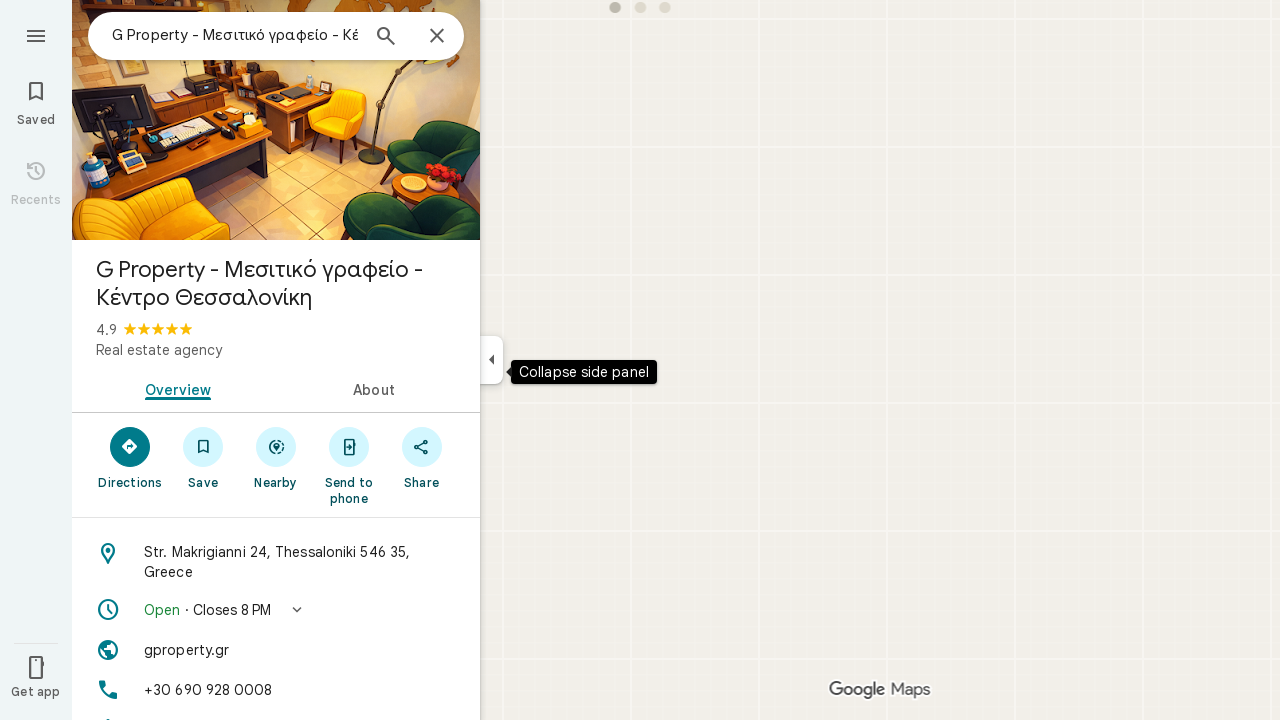

--- FILE ---
content_type: text/javascript; charset=UTF-8
request_url: https://www.google.com/maps/_/js/k=maps.m.en.JjbK0taqkf0.2021.O/ck=maps.m.hEx-pz-1TWY.L.W.O/am=yAEAkBAAAQ/rt=j/d=1/exm=JxdeQb,LsiLPd,SuCOhe,a,b,b8h8i,cQ25Ub,ds,dw,dwi,en,enr,ep,jF2zFd,log,lp,mmm,mo,nrw,ob,owc,per,ppl,pwd,sc,sc2,smi,smr,sp,std,stx,ti,uA7o6c,vcr,vd,vlg,vwr,wrc/ed=1/rs=ACT90oEVipEWB--t-R0wQiUOaltt2ouX7A/ee=EVNhjf:pw70Gc;EmZ2Bf:zr1jrb;Jcvnlc:Fm2MUd;JsbNhc:Xd8iUd;K5nYTd:ZDZcre;LBgRLc:XVMNvd;LEikZe:byfTOb,lsjVmc;NJ1rfe:qTnoBf;NPKaK:PVlQOd;OTuumd:dvPKEc;Pjplud:EEDORb;QGR0gd:Mlhmy;RRPQbd:kUWD8d;SNUn3:ZwDk9d;ScI3Yc:e7Hzgb;Uvc8o:VDovNc;YIZmRd:A1yn5d;Zmbpue:Evvy6c;cEt90b:ws9Tlc;dIoSBb:SpsfSb;dowIGb:ebZ3mb;eBAeSb:zbML3c;erYydb:A5vBAf;h57qod:J877qc;iFQyKf:vfuNJf;lOO0Vd:OTA3Ae;nPNOHf:GK91Cc;oGtAuc:sOXFj;qQEoOc:KUM7Z;qafBPd:ovKuLd;qddgKe:xQtZb;ugi2Tb:fRlxLd;wR5FRb:siKnQd;yxTchf:KUM7Z/m=Fm2MUd?cb=M
body_size: -420
content:
"use strict";this._=this._||{};(function(_){var window=this;
try{
_.Ld("Fm2MUd");
var TWb=function(a,b,c,d=()=>{},e){b&&_.nh(_.zr,"entity-mutated",c,{mb:a});e?d(b,c,e.starRating,e.reviewText):d(b,c)};_.gf(_.I1a,class extends _.Kp{async run(a){(await _.ef(this,{Bb:{pQb:_.l4a}})).Bb.pQb.load(a.placeId,a.attribution,a.initialRating,(b,c,d)=>{TWb(a.mb,b,c,a.callback,d)},a.entryPoint,a.skipThankYouPage)}});
_.Md();
}catch(e){_._DumpException(e)}
}).call(this,this._);
// Google Inc.
